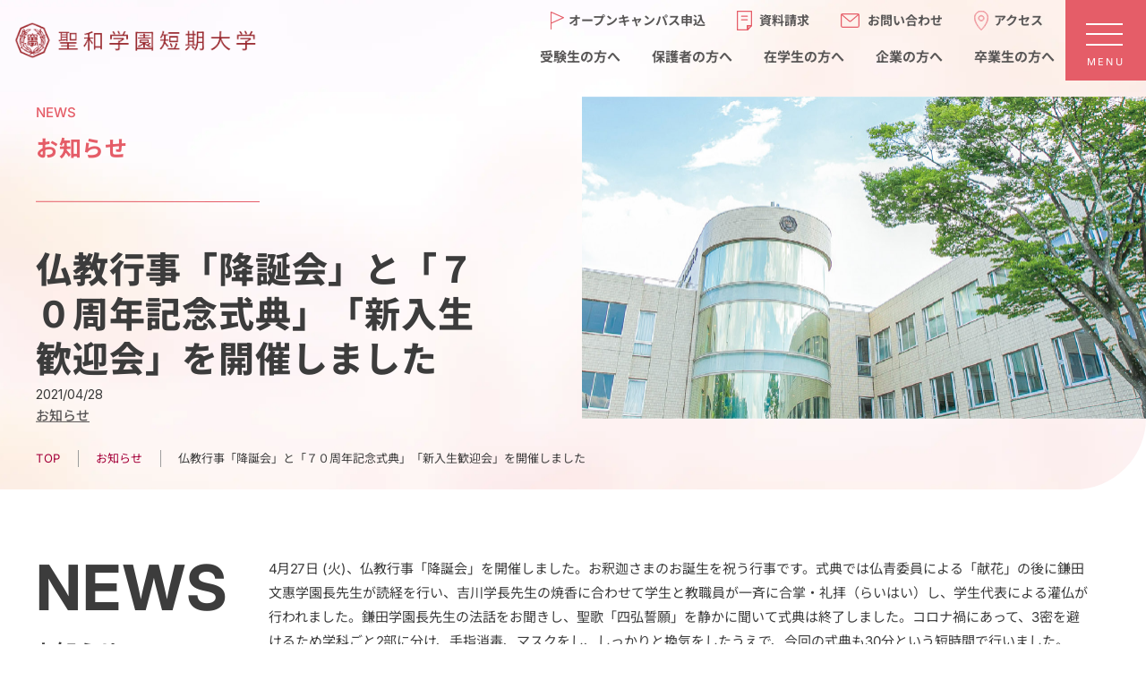

--- FILE ---
content_type: text/html; charset=UTF-8
request_url: https://www.seiwa.ac.jp/archives/12180
body_size: 12755
content:
<!doctype html>
<html lang="ja">
<head>
<!-- Global site tag (gtag.js) - Google Analytics -->
<script async src="https://www.googletagmanager.com/gtag/js?id=G-9QVLDFKGCM"></script>
<script>
	window.dataLayer = window.dataLayer || [];

	function gtag() {
		dataLayer.push(arguments);
	}
	gtag('js', new Date());

	gtag('config', 'G-9QVLDFKGCM');
</script>
<!-- Global site tag (gtag.js) - Google Analytics -->
<script async src="https://www.googletagmanager.com/gtag/js?id=UA-190919379-1"></script>
<script>
	window.dataLayer = window.dataLayer || [];

	function gtag() {
		dataLayer.push(arguments);
	}
	gtag('js', new Date());

	gtag('config', 'UA-190919379-1');
</script>
<!-- Google Tag Manager by DISCO-->
<script>
	(function(w, d, s, l, i) {
		w[l] = w[l] || [];
		w[l].push({
			'gtm.start': new Date().getTime(),
			event: 'gtm.js'
		});
		var f = d.getElementsByTagName(s)[0],
			j = d.createElement(s),
			dl = l != 'dataLayer' ? '&l=' + l : '';
		j.async = true;
		j.src =
			'https://www.googletagmanager.com/gtm.js?id=' + i + dl;
		f.parentNode.insertBefore(j, f);
	})(window, document, 'script', 'dataLayer', 'GTM-TWWTL6J');
</script>
<!-- End Google Tag Manager by DISCO-->
<!-- Google Tag Manager -->
<script>
	(function(w, d, s, l, i) {
		w[l] = w[l] || [];
		w[l].push({
			'gtm.start': new Date().getTime(),
			event: 'gtm.js'
		});
		var f = d.getElementsByTagName(s)[0],
			j = d.createElement(s),
			dl = l != 'dataLayer' ? '&l=' + l : '';
		j.async = true;
		j.src =
			'https://www.googletagmanager.com/gtm.js?id=' + i + dl;
		f.parentNode.insertBefore(j, f);
	})(window, document, 'script', 'dataLayer', 'GTM-NRQJLQQ');
</script>
<!-- End Google Tag Manager -->
<!-- Google tag (gtag.js) -->
<script async src="https://www.googletagmanager.com/gtag/js?id=G-1TEB29VDF0"></script>
<script>
  window.dataLayer = window.dataLayer || [];
  function gtag(){dataLayer.push(arguments);}
  gtag('js', new Date());

  gtag('config', 'G-1TEB29VDF0');
</script>
<meta charset="utf-8">
<meta http-equiv="X-UA-Compatible" content="IE=edge, chrome=1">
<meta name="viewport" content="width=device-width, initial-scale=1.0">
<title>仏教行事「降誕会」と「７０周年記念式典」「新入生歓迎会」を開催しました | 聖和学園短期大学</title>
<meta name='robots' content='index, follow, max-snippet:-1, max-image-preview:large, max-video-preview:-1' />

	<link rel="canonical" href="https://www.seiwa.ac.jp/archives/12180" />
	<meta property="og:locale" content="ja_JP" />
	<meta property="og:type" content="article" />
	<meta property="og:title" content="仏教行事「降誕会」と「７０周年記念式典」「新入生歓迎会」を開催しました | 聖和学園短期大学" />
	<meta property="og:description" content="4月27日 (火)、仏教行事「降誕会」を開催しました。お釈迦さまのお誕生を祝う行事です。式典では仏青委員による「献花」の後に鎌田文惠学園長先生が読経を行い、吉川学長先生の焼香に合わせて学生と教職員が一斉に合掌・礼拝（らい [&hellip;]" />
	<meta property="og:url" content="https://www.seiwa.ac.jp/archives/12180" />
	<meta property="og:site_name" content="聖和学園短期大学" />
	<meta property="article:publisher" content="https://www.facebook.com/seiwagakuen.college" />
	<meta property="article:published_time" content="2021-04-27T22:36:41+00:00" />
	<meta name="author" content="seiwaPostKanri" />
	<meta name="twitter:card" content="summary_large_image" />
	<meta name="twitter:creator" content="@seiwacollege_ad" />
	<meta name="twitter:site" content="@seiwacollege_ad" />
	<meta name="twitter:label1" content="執筆者" />
	<meta name="twitter:data1" content="seiwaPostKanri" />
	<script type="application/ld+json" class="yoast-schema-graph">{"@context":"https://schema.org","@graph":[{"@type":"Article","@id":"https://www.seiwa.ac.jp/archives/12180#article","isPartOf":{"@id":"https://www.seiwa.ac.jp/archives/12180"},"author":{"name":"seiwaPostKanri","@id":"https://www.seiwa.ac.jp/#/schema/person/1f4af0b3d5abef24120efa15161e882d"},"headline":"仏教行事「降誕会」と「７０周年記念式典」「新入生歓迎会」を開催しました","datePublished":"2021-04-27T22:36:41+00:00","mainEntityOfPage":{"@id":"https://www.seiwa.ac.jp/archives/12180"},"wordCount":0,"commentCount":0,"articleSection":["お知らせ","教育・活動"],"inLanguage":"ja","potentialAction":[{"@type":"CommentAction","name":"Comment","target":["https://www.seiwa.ac.jp/archives/12180#respond"]}]},{"@type":"WebPage","@id":"https://www.seiwa.ac.jp/archives/12180","url":"https://www.seiwa.ac.jp/archives/12180","name":"仏教行事「降誕会」と「７０周年記念式典」「新入生歓迎会」を開催しました | 聖和学園短期大学","isPartOf":{"@id":"https://www.seiwa.ac.jp/#website"},"datePublished":"2021-04-27T22:36:41+00:00","author":{"@id":"https://www.seiwa.ac.jp/#/schema/person/1f4af0b3d5abef24120efa15161e882d"},"breadcrumb":{"@id":"https://www.seiwa.ac.jp/archives/12180#breadcrumb"},"inLanguage":"ja","potentialAction":[{"@type":"ReadAction","target":["https://www.seiwa.ac.jp/archives/12180"]}]},{"@type":"BreadcrumbList","@id":"https://www.seiwa.ac.jp/archives/12180#breadcrumb","itemListElement":[{"@type":"ListItem","position":1,"name":"ホーム","item":"https://www.seiwa.ac.jp/"},{"@type":"ListItem","position":2,"name":"仏教行事「降誕会」と「７０周年記念式典」「新入生歓迎会」を開催しました"}]},{"@type":"WebSite","@id":"https://www.seiwa.ac.jp/#website","url":"https://www.seiwa.ac.jp/","name":"聖和学園短期大学","description":"聖和学園短期大学は、昭和26年に開学され、令和3年に創立70周年を迎えた伝統ある短期大学です。仙台市にあります。","potentialAction":[{"@type":"SearchAction","target":{"@type":"EntryPoint","urlTemplate":"https://www.seiwa.ac.jp/?s={search_term_string}"},"query-input":{"@type":"PropertyValueSpecification","valueRequired":true,"valueName":"search_term_string"}}],"inLanguage":"ja"},{"@type":"Person","@id":"https://www.seiwa.ac.jp/#/schema/person/1f4af0b3d5abef24120efa15161e882d","name":"seiwaPostKanri","image":{"@type":"ImageObject","inLanguage":"ja","@id":"https://www.seiwa.ac.jp/#/schema/person/image/","url":"https://secure.gravatar.com/avatar/9298cf4cd0abfb1088091d2faf1b0f1b6e534f624748b5e9db11d60de3c9eac6?s=96&d=mm&r=g","contentUrl":"https://secure.gravatar.com/avatar/9298cf4cd0abfb1088091d2faf1b0f1b6e534f624748b5e9db11d60de3c9eac6?s=96&d=mm&r=g","caption":"seiwaPostKanri"},"url":"https://www.seiwa.ac.jp/archives/author/seiwapostkanri"}]}</script>


<link rel="alternate" type="application/rss+xml" title="聖和学園短期大学 &raquo; フィード" href="https://www.seiwa.ac.jp/feed" />
<link rel="alternate" type="application/rss+xml" title="聖和学園短期大学 &raquo; コメントフィード" href="https://www.seiwa.ac.jp/comments/feed" />
<link rel="alternate" title="oEmbed (JSON)" type="application/json+oembed" href="https://www.seiwa.ac.jp/wp-json/oembed/1.0/embed?url=https%3A%2F%2Fwww.seiwa.ac.jp%2Farchives%2F12180" />
<link rel="alternate" title="oEmbed (XML)" type="text/xml+oembed" href="https://www.seiwa.ac.jp/wp-json/oembed/1.0/embed?url=https%3A%2F%2Fwww.seiwa.ac.jp%2Farchives%2F12180&#038;format=xml" />
<style id='wp-img-auto-sizes-contain-inline-css' type='text/css'>
img:is([sizes=auto i],[sizes^="auto," i]){contain-intrinsic-size:3000px 1500px}
/*# sourceURL=wp-img-auto-sizes-contain-inline-css */
</style>
<style id='wp-block-library-inline-css' type='text/css'>
:root{--wp-block-synced-color:#7a00df;--wp-block-synced-color--rgb:122,0,223;--wp-bound-block-color:var(--wp-block-synced-color);--wp-editor-canvas-background:#ddd;--wp-admin-theme-color:#007cba;--wp-admin-theme-color--rgb:0,124,186;--wp-admin-theme-color-darker-10:#006ba1;--wp-admin-theme-color-darker-10--rgb:0,107,160.5;--wp-admin-theme-color-darker-20:#005a87;--wp-admin-theme-color-darker-20--rgb:0,90,135;--wp-admin-border-width-focus:2px}@media (min-resolution:192dpi){:root{--wp-admin-border-width-focus:1.5px}}.wp-element-button{cursor:pointer}:root .has-very-light-gray-background-color{background-color:#eee}:root .has-very-dark-gray-background-color{background-color:#313131}:root .has-very-light-gray-color{color:#eee}:root .has-very-dark-gray-color{color:#313131}:root .has-vivid-green-cyan-to-vivid-cyan-blue-gradient-background{background:linear-gradient(135deg,#00d084,#0693e3)}:root .has-purple-crush-gradient-background{background:linear-gradient(135deg,#34e2e4,#4721fb 50%,#ab1dfe)}:root .has-hazy-dawn-gradient-background{background:linear-gradient(135deg,#faaca8,#dad0ec)}:root .has-subdued-olive-gradient-background{background:linear-gradient(135deg,#fafae1,#67a671)}:root .has-atomic-cream-gradient-background{background:linear-gradient(135deg,#fdd79a,#004a59)}:root .has-nightshade-gradient-background{background:linear-gradient(135deg,#330968,#31cdcf)}:root .has-midnight-gradient-background{background:linear-gradient(135deg,#020381,#2874fc)}:root{--wp--preset--font-size--normal:16px;--wp--preset--font-size--huge:42px}.has-regular-font-size{font-size:1em}.has-larger-font-size{font-size:2.625em}.has-normal-font-size{font-size:var(--wp--preset--font-size--normal)}.has-huge-font-size{font-size:var(--wp--preset--font-size--huge)}.has-text-align-center{text-align:center}.has-text-align-left{text-align:left}.has-text-align-right{text-align:right}.has-fit-text{white-space:nowrap!important}#end-resizable-editor-section{display:none}.aligncenter{clear:both}.items-justified-left{justify-content:flex-start}.items-justified-center{justify-content:center}.items-justified-right{justify-content:flex-end}.items-justified-space-between{justify-content:space-between}.screen-reader-text{border:0;clip-path:inset(50%);height:1px;margin:-1px;overflow:hidden;padding:0;position:absolute;width:1px;word-wrap:normal!important}.screen-reader-text:focus{background-color:#ddd;clip-path:none;color:#444;display:block;font-size:1em;height:auto;left:5px;line-height:normal;padding:15px 23px 14px;text-decoration:none;top:5px;width:auto;z-index:100000}html :where(.has-border-color){border-style:solid}html :where([style*=border-top-color]){border-top-style:solid}html :where([style*=border-right-color]){border-right-style:solid}html :where([style*=border-bottom-color]){border-bottom-style:solid}html :where([style*=border-left-color]){border-left-style:solid}html :where([style*=border-width]){border-style:solid}html :where([style*=border-top-width]){border-top-style:solid}html :where([style*=border-right-width]){border-right-style:solid}html :where([style*=border-bottom-width]){border-bottom-style:solid}html :where([style*=border-left-width]){border-left-style:solid}html :where(img[class*=wp-image-]){height:auto;max-width:100%}:where(figure){margin:0 0 1em}html :where(.is-position-sticky){--wp-admin--admin-bar--position-offset:var(--wp-admin--admin-bar--height,0px)}@media screen and (max-width:600px){html :where(.is-position-sticky){--wp-admin--admin-bar--position-offset:0px}}

/*# sourceURL=wp-block-library-inline-css */
</style><style id='global-styles-inline-css' type='text/css'>
:root{--wp--preset--aspect-ratio--square: 1;--wp--preset--aspect-ratio--4-3: 4/3;--wp--preset--aspect-ratio--3-4: 3/4;--wp--preset--aspect-ratio--3-2: 3/2;--wp--preset--aspect-ratio--2-3: 2/3;--wp--preset--aspect-ratio--16-9: 16/9;--wp--preset--aspect-ratio--9-16: 9/16;--wp--preset--color--black: #000000;--wp--preset--color--cyan-bluish-gray: #abb8c3;--wp--preset--color--white: #ffffff;--wp--preset--color--pale-pink: #f78da7;--wp--preset--color--vivid-red: #cf2e2e;--wp--preset--color--luminous-vivid-orange: #ff6900;--wp--preset--color--luminous-vivid-amber: #fcb900;--wp--preset--color--light-green-cyan: #7bdcb5;--wp--preset--color--vivid-green-cyan: #00d084;--wp--preset--color--pale-cyan-blue: #8ed1fc;--wp--preset--color--vivid-cyan-blue: #0693e3;--wp--preset--color--vivid-purple: #9b51e0;--wp--preset--gradient--vivid-cyan-blue-to-vivid-purple: linear-gradient(135deg,rgb(6,147,227) 0%,rgb(155,81,224) 100%);--wp--preset--gradient--light-green-cyan-to-vivid-green-cyan: linear-gradient(135deg,rgb(122,220,180) 0%,rgb(0,208,130) 100%);--wp--preset--gradient--luminous-vivid-amber-to-luminous-vivid-orange: linear-gradient(135deg,rgb(252,185,0) 0%,rgb(255,105,0) 100%);--wp--preset--gradient--luminous-vivid-orange-to-vivid-red: linear-gradient(135deg,rgb(255,105,0) 0%,rgb(207,46,46) 100%);--wp--preset--gradient--very-light-gray-to-cyan-bluish-gray: linear-gradient(135deg,rgb(238,238,238) 0%,rgb(169,184,195) 100%);--wp--preset--gradient--cool-to-warm-spectrum: linear-gradient(135deg,rgb(74,234,220) 0%,rgb(151,120,209) 20%,rgb(207,42,186) 40%,rgb(238,44,130) 60%,rgb(251,105,98) 80%,rgb(254,248,76) 100%);--wp--preset--gradient--blush-light-purple: linear-gradient(135deg,rgb(255,206,236) 0%,rgb(152,150,240) 100%);--wp--preset--gradient--blush-bordeaux: linear-gradient(135deg,rgb(254,205,165) 0%,rgb(254,45,45) 50%,rgb(107,0,62) 100%);--wp--preset--gradient--luminous-dusk: linear-gradient(135deg,rgb(255,203,112) 0%,rgb(199,81,192) 50%,rgb(65,88,208) 100%);--wp--preset--gradient--pale-ocean: linear-gradient(135deg,rgb(255,245,203) 0%,rgb(182,227,212) 50%,rgb(51,167,181) 100%);--wp--preset--gradient--electric-grass: linear-gradient(135deg,rgb(202,248,128) 0%,rgb(113,206,126) 100%);--wp--preset--gradient--midnight: linear-gradient(135deg,rgb(2,3,129) 0%,rgb(40,116,252) 100%);--wp--preset--font-size--small: 13px;--wp--preset--font-size--medium: 20px;--wp--preset--font-size--large: 36px;--wp--preset--font-size--x-large: 42px;--wp--preset--spacing--20: 0.44rem;--wp--preset--spacing--30: 0.67rem;--wp--preset--spacing--40: 1rem;--wp--preset--spacing--50: 1.5rem;--wp--preset--spacing--60: 2.25rem;--wp--preset--spacing--70: 3.38rem;--wp--preset--spacing--80: 5.06rem;--wp--preset--shadow--natural: 6px 6px 9px rgba(0, 0, 0, 0.2);--wp--preset--shadow--deep: 12px 12px 50px rgba(0, 0, 0, 0.4);--wp--preset--shadow--sharp: 6px 6px 0px rgba(0, 0, 0, 0.2);--wp--preset--shadow--outlined: 6px 6px 0px -3px rgb(255, 255, 255), 6px 6px rgb(0, 0, 0);--wp--preset--shadow--crisp: 6px 6px 0px rgb(0, 0, 0);}:where(.is-layout-flex){gap: 0.5em;}:where(.is-layout-grid){gap: 0.5em;}body .is-layout-flex{display: flex;}.is-layout-flex{flex-wrap: wrap;align-items: center;}.is-layout-flex > :is(*, div){margin: 0;}body .is-layout-grid{display: grid;}.is-layout-grid > :is(*, div){margin: 0;}:where(.wp-block-columns.is-layout-flex){gap: 2em;}:where(.wp-block-columns.is-layout-grid){gap: 2em;}:where(.wp-block-post-template.is-layout-flex){gap: 1.25em;}:where(.wp-block-post-template.is-layout-grid){gap: 1.25em;}.has-black-color{color: var(--wp--preset--color--black) !important;}.has-cyan-bluish-gray-color{color: var(--wp--preset--color--cyan-bluish-gray) !important;}.has-white-color{color: var(--wp--preset--color--white) !important;}.has-pale-pink-color{color: var(--wp--preset--color--pale-pink) !important;}.has-vivid-red-color{color: var(--wp--preset--color--vivid-red) !important;}.has-luminous-vivid-orange-color{color: var(--wp--preset--color--luminous-vivid-orange) !important;}.has-luminous-vivid-amber-color{color: var(--wp--preset--color--luminous-vivid-amber) !important;}.has-light-green-cyan-color{color: var(--wp--preset--color--light-green-cyan) !important;}.has-vivid-green-cyan-color{color: var(--wp--preset--color--vivid-green-cyan) !important;}.has-pale-cyan-blue-color{color: var(--wp--preset--color--pale-cyan-blue) !important;}.has-vivid-cyan-blue-color{color: var(--wp--preset--color--vivid-cyan-blue) !important;}.has-vivid-purple-color{color: var(--wp--preset--color--vivid-purple) !important;}.has-black-background-color{background-color: var(--wp--preset--color--black) !important;}.has-cyan-bluish-gray-background-color{background-color: var(--wp--preset--color--cyan-bluish-gray) !important;}.has-white-background-color{background-color: var(--wp--preset--color--white) !important;}.has-pale-pink-background-color{background-color: var(--wp--preset--color--pale-pink) !important;}.has-vivid-red-background-color{background-color: var(--wp--preset--color--vivid-red) !important;}.has-luminous-vivid-orange-background-color{background-color: var(--wp--preset--color--luminous-vivid-orange) !important;}.has-luminous-vivid-amber-background-color{background-color: var(--wp--preset--color--luminous-vivid-amber) !important;}.has-light-green-cyan-background-color{background-color: var(--wp--preset--color--light-green-cyan) !important;}.has-vivid-green-cyan-background-color{background-color: var(--wp--preset--color--vivid-green-cyan) !important;}.has-pale-cyan-blue-background-color{background-color: var(--wp--preset--color--pale-cyan-blue) !important;}.has-vivid-cyan-blue-background-color{background-color: var(--wp--preset--color--vivid-cyan-blue) !important;}.has-vivid-purple-background-color{background-color: var(--wp--preset--color--vivid-purple) !important;}.has-black-border-color{border-color: var(--wp--preset--color--black) !important;}.has-cyan-bluish-gray-border-color{border-color: var(--wp--preset--color--cyan-bluish-gray) !important;}.has-white-border-color{border-color: var(--wp--preset--color--white) !important;}.has-pale-pink-border-color{border-color: var(--wp--preset--color--pale-pink) !important;}.has-vivid-red-border-color{border-color: var(--wp--preset--color--vivid-red) !important;}.has-luminous-vivid-orange-border-color{border-color: var(--wp--preset--color--luminous-vivid-orange) !important;}.has-luminous-vivid-amber-border-color{border-color: var(--wp--preset--color--luminous-vivid-amber) !important;}.has-light-green-cyan-border-color{border-color: var(--wp--preset--color--light-green-cyan) !important;}.has-vivid-green-cyan-border-color{border-color: var(--wp--preset--color--vivid-green-cyan) !important;}.has-pale-cyan-blue-border-color{border-color: var(--wp--preset--color--pale-cyan-blue) !important;}.has-vivid-cyan-blue-border-color{border-color: var(--wp--preset--color--vivid-cyan-blue) !important;}.has-vivid-purple-border-color{border-color: var(--wp--preset--color--vivid-purple) !important;}.has-vivid-cyan-blue-to-vivid-purple-gradient-background{background: var(--wp--preset--gradient--vivid-cyan-blue-to-vivid-purple) !important;}.has-light-green-cyan-to-vivid-green-cyan-gradient-background{background: var(--wp--preset--gradient--light-green-cyan-to-vivid-green-cyan) !important;}.has-luminous-vivid-amber-to-luminous-vivid-orange-gradient-background{background: var(--wp--preset--gradient--luminous-vivid-amber-to-luminous-vivid-orange) !important;}.has-luminous-vivid-orange-to-vivid-red-gradient-background{background: var(--wp--preset--gradient--luminous-vivid-orange-to-vivid-red) !important;}.has-very-light-gray-to-cyan-bluish-gray-gradient-background{background: var(--wp--preset--gradient--very-light-gray-to-cyan-bluish-gray) !important;}.has-cool-to-warm-spectrum-gradient-background{background: var(--wp--preset--gradient--cool-to-warm-spectrum) !important;}.has-blush-light-purple-gradient-background{background: var(--wp--preset--gradient--blush-light-purple) !important;}.has-blush-bordeaux-gradient-background{background: var(--wp--preset--gradient--blush-bordeaux) !important;}.has-luminous-dusk-gradient-background{background: var(--wp--preset--gradient--luminous-dusk) !important;}.has-pale-ocean-gradient-background{background: var(--wp--preset--gradient--pale-ocean) !important;}.has-electric-grass-gradient-background{background: var(--wp--preset--gradient--electric-grass) !important;}.has-midnight-gradient-background{background: var(--wp--preset--gradient--midnight) !important;}.has-small-font-size{font-size: var(--wp--preset--font-size--small) !important;}.has-medium-font-size{font-size: var(--wp--preset--font-size--medium) !important;}.has-large-font-size{font-size: var(--wp--preset--font-size--large) !important;}.has-x-large-font-size{font-size: var(--wp--preset--font-size--x-large) !important;}
/*# sourceURL=global-styles-inline-css */
</style>

<style id='classic-theme-styles-inline-css' type='text/css'>
/*! This file is auto-generated */
.wp-block-button__link{color:#fff;background-color:#32373c;border-radius:9999px;box-shadow:none;text-decoration:none;padding:calc(.667em + 2px) calc(1.333em + 2px);font-size:1.125em}.wp-block-file__button{background:#32373c;color:#fff;text-decoration:none}
/*# sourceURL=/wp-includes/css/classic-themes.min.css */
</style>
<link rel='stylesheet' id='wp-pagenavi-css' href='https://www.seiwa.ac.jp/seiwa_kanri/wp-content/plugins/wp-pagenavi/pagenavi-css.css?ver=2.70' type='text/css' media='all' />
<script type="text/javascript" src="https://ajax.googleapis.com/ajax/libs/jquery/3.7.1/jquery.min.js?ver=3.4.1" id="jquery-js"></script>
<link rel="https://api.w.org/" href="https://www.seiwa.ac.jp/wp-json/" /><link rel="alternate" title="JSON" type="application/json" href="https://www.seiwa.ac.jp/wp-json/wp/v2/posts/12180" />		<style type="text/css" id="wp-custom-css">
			.width90 {max-width:1200px;margin:auto;overflow:hidden;}		</style>
		<link href="/common/css/contents.css?02" rel="stylesheet" type="text/css">
<script src="/common/js/jquery.inview.min.js"></script>
<script src="/common/js/common.js"></script>
<!-- Meta Pixel Code -->
<script>
!function(f,b,e,v,n,t,s)
{if(f.fbq)return;n=f.fbq=function(){n.callMethod?
n.callMethod.apply(n,arguments):n.queue.push(arguments)};
if(!f._fbq)f._fbq=n;n.push=n;n.loaded=!0;n.version='2.0';
n.queue=[];t=b.createElement(e);t.async=!0;
t.src=v;s=b.getElementsByTagName(e)[0];
s.parentNode.insertBefore(t,s)}(window, document,'script',
'https://connect.facebook.net/en_US/fbevents.js');
fbq('init', '700829239539011');
fbq('track', 'PageView');
</script>
<noscript><img height="1" width="1" style="display:none"
src="https://www.facebook.com/tr?id=700829239539011&ev=PageView&noscript=1"
/></noscript>
<!-- End Meta Pixel Code -->
</head>

<body id="%e4%bb%8f%e6%95%99%e8%a1%8c%e4%ba%8b%e3%80%8c%e9%99%8d%e8%aa%95%e4%bc%9a%e3%80%8d%e3%81%a8%e3%80%8c%ef%bc%97%ef%bc%90%e5%91%a8%e5%b9%b4%e8%a8%98%e5%bf%b5%e5%bc%8f%e5%85%b8%e3%80%8d%e3%80%8c%e6%96%b0" class=""><a id="top" name="top"></a>
	<!-- Google Tag Manager (noscript) -->
	<noscript><iframe src="https://www.googletagmanager.com/ns.html?id=GTM-NRQJLQQ" height="0" width="0" style="display:none;visibility:hidden"></iframe></noscript>
	<!-- End Google Tag Manager (noscript) -->
	<!-- Google Tag Manager by DISCO(noscript) -->
	<noscript><iframe src="https://www.googletagmanager.com/ns.html?id=GTM-TWWTL6J" height="0" width="0" style="display:none;visibility:hidden"></iframe></noscript>
	<!-- End Google Tag Manager by DISCO(noscript) -->
	<!-- Google Tag Manager (noscript) -->
	<header>
		<span class="logo"><a href="/">
			<img class="iconr" src="/common/images/share/logo.png" alt="聖和学園短期大学">
			<img class="iconw" src="/common/images/share/logo_w.png" alt="聖和学園短期大学">
		</a></span>
		<nav>
			<ul class="header_nav1">
				<li><a href="/event/oc">オープンキャンパス申込</a></li>
				<li><a href="/apply">資料請求</a></li>
				<li><a href="/contact">お問い合わせ</a></li>
				<li><a href="/access">アクセス</a></li>
			</ul>
			<ul class="header_nav2">
				<li><a href="/purpose/examinee">受験生の方へ</a></li>
				<li><a href="/purpose/parent">保護者の方へ</a></li>
				<li><a href="/purpose/student">在学生の方へ</a></li>
				<li><a href="/purpose/corporations">企業の方へ</a></li>
				<li><a href="/purpose/graduate">卒業生の方へ</a></li>
			</ul>
		</nav>
	</header>
	
	<div class="menu">
		<span class="icon">menu</span>
		<p><span class="open">MENU</span><span class="close">CLOSE</span></p>
	</div>
	<div class="spnav">
		<figure>
			<img src="/common/images/share/nav_main_image.jpg">
			<figcaption><img src="/common/images/share/nav_main_text.svg"></figcaption>
		</figure>
		<div class="nav_contents">
			<div class="sp_nav_title">
				<h2><a href="/"><img src="/common/images/share/logo.png" alt="聖和学園短期大学"></a></h2>
			</div>
			<div class="nav_contents_head">
				<div class="nav_search">
					<form role="search" method="get" class="search-form" action="https://www.seiwa.ac.jp/">
						<input type="search" class="search-field" placeholder="キーワードを入力" value="" name="s" title="検索したいキーワードを入力してください" />
						<input type="submit" class="search-submit" value="Search"/>
					</form>
				</div>
				<ul class="header_nav1">
					<li><a href="/event/oc">オープン<br>キャンパス申込</a></li>
					<li><a href="/apply">資料請求</a></li>
					<li><a href="/contact">お問い合わせ</a></li>
				</ul>
			</div>
			<div class="nav_contents_body">
				<div class="ncdoby_left">
					<h4>訪問者別</h4>
					<ul class="header_nav2">
						<li><a href="/purpose/examinee">受験生の方へ</a></li>
						<li><a href="/purpose/parent">保護者の方へ</a></li>
						<li><a href="/purpose/student">在学生の方へ</a></li>
						<li><a href="/purpose/corporations">企業の方へ</a></li>
						<li><a href="/purpose/graduate">卒業生の方へ</a></li>
						<li><a href="/purpose/external">地域の方へ</a></li>
						<li class="spv">&nbsp;</li>
					</ul>
					<ul class="header_bn1">
						<li><a href="/event/oc"><img src="/common/images/share/nav_banner1_1.jpg"></a></li>
						<li><a href="/exam"><img src="/common/images/share/nav_banner1_2.jpg"></a></li>
						<li><a href="/admission"><img src="/common/images/share/nav_banner1_3.jpg"></a></li>
					</ul>
					<ul class="header_snsbn">
						<li><a href="https://page.line.me/seiwa" target="_blank"><img src="/common/images/share/sns1_line.svg"></a></li>
						<li><a href="https://x.com/seiwacollege_ad" target="_blank"><img src="/common/images/share/sns2_x.svg"></a></li>
						<li><a href="https://www.facebook.com/seiwagakuen.college" target="_blank"><img src="/common/images/share/sns3_fb.svg"></a></li>
						<li><a href="https://www.instagram.com/seiwa.college/" target="_blank"><img src="/common/images/share/sns4_insta.svg"></a></li>
						<li><a href="https://www.youtube.com/channel/UCuNRBzR1h6C5yQVob4U9D5w" target="_blank"><img src="/common/images/share/sns5_yt.svg"></a></li>
						<li><a href="https://www.tiktok.com/@seitan548" target="_blank"><img src="/common/images/share/sns6_tick.svg"></a></li>
					</ul>
				</div>
				<div class="ncdoby_right">
					<article>
						<div class="ncbody_btn">
							<span class="arrow_right"></span>
							<h3>大学について</h3>
						</div>
						<div class="ncbtn_list">
							<h5><a href="/about">大学について一覧</a></h5>
							<ul>
								<li><a href="/about/spirit">建学の精神</a></li>
								<li><a href="/about/policy">学習成果／3つのポリシー／アセスメント・ポリシー</a></li>
								<li><a href="/about/message">学長室より</a></li>
								<li><a href="/about/history">学園・短期大学の沿革、学生歌、学則</a></li>
								<li><a href="/campus/library/seiwa-history">聖和学園・短期大学70年のあゆみ</a></li>
								<li><a href="/about/data">基本データ</a></li>
								<li><a href="/about/information">教育研究上の情報</a></li>
								<li><a href="/about/credit_transfer">単位互換ネットワーク</a></li>
								<li><a href="/about/information-disclosure">情報の公開</a></li>
								<li><a href="/about/jaca">認証評価について</a></li>
								<li><a href="/job/qualification">資格取得状況</a></li>
								<li><a href="/about/research">研究活動における不正防止等について</a></li>
								<li><a href="/about/rikou_houkoku">設置計画履行状況報告書</a></li>
								<li><a href="/about/volunteer">ボランティア活動</a></li>
								<li><a href="/about/course-status">進路状況</a></li>
								<li><a href="/about/ir">IR推進室</a></li>
								<li><a href="/about/sns">公式SNSのご紹介</a></li>
							</ul>
						</div>
					</article>
					<article>
						<div class="ncbody_btn">
							<h3>受験生特設サイト</h3>
						</div>
						<div class="ncbtn_list">
							<h5><a href="/admission">受験生特設サイト</a></h5>
							<ul>
								<li><a href="/admission/originallife">聖和短大ってどんな学校？</a></li>
								<li><a href="/admission/support">学生サポート</a></li>
								<li><a href="/admission/student_message">在学生・卒業生からの<br>メッセージ</a></li>
							</ul>
						</div>
					</article>
					<article>
						<div class="ncbody_btn">
							<h3>入試情報</h3>
						</div>
						<div class="ncbtn_list">
							<h5><a href="/exam/">入試情報一覧</a></h5>
							<ul>
								<li><a href="/exam/outline">入学試験の概要</a></li>
								<li><a href="/exam/schedule">日程一覧</a></li>
								<li><a href="/exam/sougou-a">総合型選抜A（Ⅰ期・Ⅱ期・Ⅲ期）</a></li>
								<li><a href="/exam/suisen">学校推薦型選抜</a></li>
								<li><a href="/exam/sougou-b">総合型選抜B（Ⅰ期・Ⅱ期・Ⅲ期・Ⅳ期）</a></li>
								<li><a href="/exam/tokubetu">社会人選抜（Ⅰ期・Ⅱ期）</a></li>
								<li><a href="/exam/international">帰国生徒・外国人留学生選抜</a></li>
								<li><a href="/exam/ippan">一般選抜</a></li>
								<li><a href="/exam/procedure">学費について</a></li>
								<li><a href="/exam/scholarship">奨学⾦・修学⽀援制度について</a></li>
								<li><a href="/exam/re_application">再出願・⼊学辞退について</a></li>
							</ul>
						</div>
					</article>
					<article>
						<div class="ncbody_btn">
							<h3>進路・就職</h3>
						</div>
						<div class="ncbtn_list">
							<h5><a href="/job">進路・就職一覧</a></h5>
							<ul>
								<li><a href="/job/support">就職サポート</a></li>
								<li><a href="/job/qualification">取得できる資格・実績</a></li>
								<li><a href="/job/future">進路実績</a></li>
							</ul>
						</div>
					</article>
					<article>
						<div class="ncbody_btn">
							<h3>キャリア開発総合学科</h3>
						</div>
						<div class="ncbtn_list">
							<h5><a href="/career">キャリア開発総合学科</a></h5>
							<ul>
								<li><a href="/career/field18"><strong>2026年4月変わる！</strong></a></li>
								<li><a href="/career/mycurriculum">学びの特徴（Myカリキュラム）</a></li>
								<li><a href="/career/medical">医療事務系</a></li>
								<li><a href="/career/travel">観光系</a></li>
								<li><a href="/career/sports">健康スポーツ系</a></li>
								<li><a href="/career/letters">公務員系</a></li>
								<li><a href="/career/librarian">司書系</a></li>
								<li><a href="/career/patissier">製菓・カフェ系</a></li>
								<li><a href="/career/digital">デジタル情報系</a></li>
								<li><a href="/career/business">ビジネス実務系</a></li>
								<li><a href="/career/fashion">ファッション系</a></li>
								<li><a href="/career/free">フリー科目</a></li>
								<li><a href="/career/qualification">資格・検定一覧</a></li>
								<li><a href="/career/voice">卒業生の声（内定者・卒業生の声）</a></li>
								<li><a href="/career/campuslife">イベントスケジュール</a></li>
								<li><a href="/career/curriculum">カリキュラム一覧</a></li>
								<li><a href="/career/common_subjects">共通教育科目</a></li>
								<li><a href="/career/subjects">専門教育科目</a></li>
								<li><a href="/archives/dept/career">教員紹介</a></li>
							</ul>
						</div>
					</article>
					<article>
						<div class="ncbody_btn">
							<h3>製菓衛生師養成課程</h3>
						</div>
						<div class="ncbtn_list">
							<h5><a href="/hygienist">製菓衛生師養成課程</a></h5>
						</div>
					</article>
					<article>
						<div class="ncbody_btn">
							<h3>保育学科</h3>
						</div>
						<div class="ncbtn_list">
							<h5><a href="/hoiku">保育学科</a></h5>
							<ul>
								<li><a href="/hoiku/curriculum">カリキュラム一覧</a></li>
								<li><a href="/hoiku/campuslife/">イベントスケジュール</a></li>
								<li><a href="/hoiku/common_subjects">共通教育科目</a></li>
								<li><a href="/hoiku/practice">実習レポート</a></li>
								<li><a href="/hoiku/subjects">専門教育科目</a></li>
								<li><a href="/hoiku/class">授業紹介</a></li>
								<li><a href="/archives/dept/hoiku">教員紹介</a></li>
								<li><a href="/hoiku/voice">卒業生の声</a></li>
								<li><a href="https://sites.google.com/m.seiwa.ac.jp/hoiku/ホーム/学生インタビュー">学⽣紹介・インタビュー</a></li>
								<li><a href="/hoiku/hitokoma">⽇常のひとこま</a></li>
							</ul>
						</div>
					</article>
					<article>
						<div class="ncbody_btn">
							<h3>オープンキャンパス</h3>
						</div>
						<div class="ncbtn_list">
							<h5><a href="/event/oc">オープンキャンパス</a></h5>
						</div>
					</article>
					<article>
						<div class="ncbody_btn">
							<h3>キャンパスライフ</h3>
						</div>
						<div class="ncbtn_list">
							<h5><a href="/campus">キャンパスライフ一覧</a></h5>
							<ul>
								<li><a href="/campus/lifestyle">聖和短大生のライフスタイル</a></li>
								<li><a href="/campus/campusmap">キャンパスマップ</a></li>
								<li><a href="/campus/library">図書館</a></li>
								<li><a href="/campus/club">部・同好会活動</a></li>
							</ul>
						</div>
					</article>
					<article>
						<div class="ncbody_btn">
							<h3>イベント・公開講座</h3>
						</div>
						<div class="ncbtn_list">
							<h5><a href="/event">イベント・公開講座一覧</a></h5>
							<ul>
								<li><a href="/event/open_lecture">公開講座のご案内</a></li>
								<li><a href="/event/open_lecture/koukai-apply">公開講座申込書</a></li>
								<li><a href="/event/oc">オープンキャンパス情報</a></li>
								<li><a href="/event/festival">聖翔祭（⼤学祭）</a></li>
							</ul>
						</div>
					</article>
					<article class="sp_base_nav">
						<ul>
							<li><a href="/access">アクセス</a></li>
							<li><a href="/about/ir">IR推進室</a></li>
							<li><a href="/syllabus">シラバス</a></li>
							<li><a href="/sitemap">サイトマップ</a></li>
							<li><a href="/faq">Ｑ＆Ａ</a></li>
							<li><a href="https://gakuen.seiwa.ac.jp/privacy/" target="_blank">プライバシーポリシー</a></li>
						</ul>
					</article>
				</div>
				<ul class="sp_other_banner">
					<li><a href="https://gakuen.seiwa.ac.jp/" target="_blank"><img src="/common/images/share/footer_banner_seiwahigh.jpg" alt="学校法人 聖和学園"></a></li>
					<li><a href="https://highschool.seiwa.ac.jp/" target="_blank"><img src="/common/images/share/footer_banner_seiwaco.png" alt="聖和学園高等学校"></a></li>
					<li><a href="https://yochien.seiwa.ac.jp/" target="_blank"><img src="/common/images/share/footer_banner_seiwakinder.jpg" alt="聖和幼稚園 Say-わ！"></a></li>
				</ul>
			</div>
		</div>
	</div>	<main>
				<section class="detail_title2">
			<div class="detail_title2_inner">
				<div class="dtitle2_text">
					<p>NEWS</p>
					<h2>お知らせ</h2>
					<h1>仏教行事「降誕会」と「７０周年記念式典」「新入生歓迎会」を開催しました</h1>
					<time>2021/04/28</time>
					<p class="cat cat5"><a href="/newstopics/news">お知らせ</a></p>
				</div>
				<figure><img src="/common/images/about/policy/policy_main_image.jpg"></figure>
				<ul class="topics_path">
					<li><a href="/">TOP</a></li>
					<li><a href="/archives/category/news">お知らせ</a></li>
					<li>仏教行事「降誕会」と「７０周年記念式典」「新入生歓迎会」を開催しました</li>
				</ul>
			</div>
		</section>
		
		<section class="home_news_wrap newspage_archive newspage_single">
			<div class="home_news_title_nav">
				<h2>NEWS</h2>
				<h3>お知らせ</h3>
				<div class="pcv">
				<ul>
					<!--li class="active"><a href="/archives/category/news">全て</a></li-->
<li><a href="https://www.seiwa.ac.jp/archives/category/news">お知らせ</a></li><li><a href="https://www.seiwa.ac.jp/archives/category/parent/examineeparent">受験生の保護者の方へ</a></li><li><a href="https://www.seiwa.ac.jp/archives/category/parent/studentparent">在学生の保護者の方へ</a></li><li><a href="https://www.seiwa.ac.jp/archives/category/important">重要なお知らせ</a></li><li><a href="https://www.seiwa.ac.jp/archives/category/event">イベント</a></li><li><a href="https://www.seiwa.ac.jp/archives/category/admission">入試情報</a></li><li><a href="https://www.seiwa.ac.jp/archives/category/examinee">受験生の方へ</a></li><li><a href="https://www.seiwa.ac.jp/archives/category/student">在学生の方へ</a></li><li><a href="https://www.seiwa.ac.jp/archives/category/parent">保護者の方へ</a></li><li><a href="https://www.seiwa.ac.jp/archives/category/graduate">卒業生の方へ</a></li><li><a href="https://www.seiwa.ac.jp/archives/category/library">図書館</a></li><li><a href="https://www.seiwa.ac.jp/archives/category/education">教育・活動</a></li>				</ul>
				</div>
				<div class="spv">
				<form name="formlink">
				<select name="selectlink" class="selectlink" onchange="if(document.formlink.selectlink.value){location.href=document.formlink.selectlink.value;}">
<option value="https://www.seiwa.ac.jp/archives/category/news">お知らせ</option><option value="https://www.seiwa.ac.jp/archives/category/parent/examineeparent">受験生の保護者の方へ</option><option value="https://www.seiwa.ac.jp/archives/category/parent/studentparent">在学生の保護者の方へ</option><option value="https://www.seiwa.ac.jp/archives/category/important">重要なお知らせ</option><option value="https://www.seiwa.ac.jp/archives/category/event">イベント</option><option value="https://www.seiwa.ac.jp/archives/category/admission">入試情報</option><option value="https://www.seiwa.ac.jp/archives/category/examinee">受験生の方へ</option><option value="https://www.seiwa.ac.jp/archives/category/student">在学生の方へ</option><option value="https://www.seiwa.ac.jp/archives/category/parent">保護者の方へ</option><option value="https://www.seiwa.ac.jp/archives/category/graduate">卒業生の方へ</option><option value="https://www.seiwa.ac.jp/archives/category/library">図書館</option><option value="https://www.seiwa.ac.jp/archives/category/education">教育・活動</option><option value="https://www.seiwa.ac.jp/archives/category/hidden">限定公開</option>				</select>
				</form>
				</div>
				</div>
			
				<section class="entry_contents">
					<div class="news_base">
						<div class="new_contents">
							<article>
								<div class="news_detail">
									<p>4月27日 (火)、仏教行事「降誕会」を開催しました。お釈迦さまのお誕生を祝う行事です。式典では仏青委員による「献花」の後に鎌田文惠学園長先生が読経を行い、吉川学長先生の焼香に合わせて学生と教職員が一斉に合掌・礼拝（らいはい）し、学生代表による灌仏が行われました。鎌田学園長先生の法話をお聞きし、聖歌「四弘誓願」を静かに聞いて式典は終了しました。コロナ禍にあって、3密を避けるため学科ごと2部に分け、手指消毒、マスクをし、しっかりと換気をしたうえで、今回の式典も30分という短時間で行いました。</p>
<p>降誕会終了後、「70周年記念式典」を行い、学長先生のご挨拶として開学から７０年間を簡単に振り返ったあと、短大で長らく所蔵してきた「利根姫婚礼調度品」「古今集歌かるた」「古今雛七段飾り」を仙台市博物館に寄贈したことを紹介しました。</p>
<p>最後に新入生歓迎会として、学生会長より挨拶と、お楽しみ抽選会のお知らせを行いました。</p>
<p>デジタル・聖和学園短期大学70周年記念誌は<a href="https://www.seiwa.ac.jp/seiwa-history">こちら</a>から<br />
吉川和夫学長の式辞は<a href="https://www.seiwa.ac.jp/%e5%89%b5%e7%ab%8b70%e5%91%a8%e5%b9%b4%e8%a8%98%e5%bf%b5%e5%bc%8f%e5%85%b8%e3%80%80%e5%bc%8f%e8%be%9e">こちら</a>から</p>
								</div>
							</article>
						</div>
						<ul class="news_singlenav">
							<li class="prev"><a href="https://www.seiwa.ac.jp/archives/11942" rel="prev"><i class="las la-angle-left"></i> 前の記事</a></li>
							<li class="list"><a href="/archives/category/news">NEWS一覧に戻る</a></li>
							<li class="next"><a href="https://www.seiwa.ac.jp/archives/12304" rel="next">次の記事 <i class="las la-angle-right"></i></a></li>
						</ul>
					</div>
				</section>
			</section>
				
		<ul class="topics_path contents_tnav">
			<li><a href="/">TOP</a></li>
			<li><a href="/archives/category/news">お知らせ</a></li>
			<li>仏教行事「降誕会」と「７０周年記念式典」「新入生歓迎会」を開催しました</li>
		</ul>
	</main>
	<footer>
		<section class="footer_contact">
			<article>
				<p>大学案内や学生募集要項など<br>
				本学資料の郵送での請求について<br>
				</p>
				<p class="footer_note_btn note"><a href="/apply">資料請求</a></p>
			</article>
			<article>
				<p>入試に関して・報道関係の方・<br>
				在学生の方のお問い合わせ方法について</p>
				<p class="footer_note_btn mail"><a href="/contact">お問い合わせ</a></p>
			</article>
		</section>
		<section class="footer_logo_nav">
			<div class="footer_logonav_inner">
				<div class="logo_address">
					<h2><img src="/common/images/share/logo.png" alt="聖和学園短期大学"></h2>
					<address>
					〒981-3213<br>
					仙台市泉区南中山5丁目5番2号<br>
					TEL. 022-376-3151（代表）<br>
					E-mail：info-c@seiwa.ac.jp
					</address>
				</div>
				<nav>
					<ul class="footer_mainNav">
						<li><a href="/purpose/examinee">受験生の方へ</a></li>
						<li><a href="/purpose/parent">保護者の方へ</a></li>
						<li><a href="/purpose/student">在学生の方へ</a></li>
						<li><a href="/purpose/corporations">企業の方へ</a></li>
						<li><a href="/purpose/graduate">卒業生の方へ</a></li>
					</ul>
					<ul>
						<li><a href="/about/">大学について</a></li>
						<li><a href="/admission/">受験生特設サイト</a></li>
						<li><a href="/exam/">入試情報</a></li>
						<li><a href="/job/">進路・就職</a></li>
					</ul>
					<ul>
						<li><a href="/career/">キャリア開発総合学科</a></li>
						<li><a href="/hygienist">製菓衛生師養成課程</a></li>
						<li><a href="/hoiku/#">保育学科</a></li>
					</ul>
					<ul>
						<li><a href="/event/oc">オープンキャンパス</a></li>
						<li><a href="/campus/">キャンパスライフ</a></li>
						<li><a href="/event">イベント・公開講座</a></li>
					</ul>
					<ul>
						<li><a href="/about/ir">IR推進室</a></li>
						<li><a href="/syllabus">シラバス</a></li>
						<li><a href="/sitemap">サイトマップ</a></li>
						<li><a href="/faq">Ｑ＆Ａ</a></li>
						<li><a href="https://gakuen.seiwa.ac.jp/privacy/" target="_blank">プライバシーポリシー</a></li>
					</ul>
				</nav>
			</div>
			<div class="footer_search_sns">
				<div class="footer_searchsns_inner">
					<div class="footer_search">
						<form role="search" method="get" class="search-form" action="https://www.seiwa.ac.jp/">
							<input type="search" class="search-field" placeholder="キーワードを入力" value="" name="s" title="検索したいキーワードを入力してください" />
							<input type="submit" class="search-submit" value="Search"/>
						</form>
					</div>
					<ul>
						<li><a href="https://page.line.me/seiwa" target="_blank"><img src="/common/images/share/sns1_line.svg" alt="聖和学園短期大学 公式LINE"></a></li>
						<li><a href="https://x.com/seiwacollege_ad" target="_blank"><img src="/common/images/share/sns2_x.svg" alt="聖和学園短期大学 公式X"></a></li>
						<li><a href="https://www.facebook.com/seiwagakuen.college" target="_blank"><img src="/common/images/share/sns3_fb.svg" alt="聖和学園短期大学 公式facebook"></a></li>
						<li><a href="https://www.instagram.com/seiwa.college/" target="_blank"><img src="/common/images/share/sns4_insta.svg" alt="聖和学園短期大学 公式instagram"></a></li>
						<li><a href="https://www.youtube.com/channel/UCuNRBzR1h6C5yQVob4U9D5w" target="_blank"><img src="/common/images/share/sns5_yt.svg" alt="聖和学園短期大学 公式YouTubeチャンネル"></a></li>
						<li><a href="https://www.tiktok.com/@seitan548" target="_blank"><img src="/common/images/share/sns6_tick.svg" alt="聖和学園短期大学 公式TikTok"></a></li>
					</ul>
				</div>
			</div>
			<ul class="footer_banner">
				<li><a href="https://gakuen.seiwa.ac.jp/" target="_blank"><img src="/common/images/share/footer_banner_seiwahigh.jpg" alt="学校法人 聖和学園"></a></li>
				<li><a href="https://highschool.seiwa.ac.jp/" target="_blank"><img src="/common/images/share/footer_banner_seiwaco.png" alt="聖和学園高等学校"></a></li>
				<li><a href="https://yochien.seiwa.ac.jp/" target="_blank"><img src="/common/images/share/footer_banner_seiwakinder.jpg" alt="聖和幼稚園 Say-わ！"></a></li>
			</ul>
			<p class="copyright">Copyright &copy; Seiwa Gakuen College 2020. All rights reserved.</p>
		</section>
	</footer>

<script type="speculationrules">
{"prefetch":[{"source":"document","where":{"and":[{"href_matches":"/*"},{"not":{"href_matches":["/seiwa_kanri/wp-*.php","/seiwa_kanri/wp-admin/*","/seiwa_kanri/wp-content/uploads/*","/seiwa_kanri/wp-content/*","/seiwa_kanri/wp-content/plugins/*","/seiwa_kanri/wp-content/themes/seiwa_new2024/*","/*\\?(.+)"]}},{"not":{"selector_matches":"a[rel~=\"nofollow\"]"}},{"not":{"selector_matches":".no-prefetch, .no-prefetch a"}}]},"eagerness":"conservative"}]}
</script>
</body>
</html>


--- FILE ---
content_type: text/plain
request_url: https://www.google-analytics.com/j/collect?v=1&_v=j102&a=1932598238&t=pageview&_s=1&dl=https%3A%2F%2Fwww.seiwa.ac.jp%2Farchives%2F12180&ul=en-us%40posix&dt=%E4%BB%8F%E6%95%99%E8%A1%8C%E4%BA%8B%E3%80%8C%E9%99%8D%E8%AA%95%E4%BC%9A%E3%80%8D%E3%81%A8%E3%80%8C%EF%BC%97%EF%BC%90%E5%91%A8%E5%B9%B4%E8%A8%98%E5%BF%B5%E5%BC%8F%E5%85%B8%E3%80%8D%E3%80%8C%E6%96%B0%E5%85%A5%E7%94%9F%E6%AD%93%E8%BF%8E%E4%BC%9A%E3%80%8D%E3%82%92%E9%96%8B%E5%82%AC%E3%81%97%E3%81%BE%E3%81%97%E3%81%9F%20%7C%20%E8%81%96%E5%92%8C%E5%AD%A6%E5%9C%92%E7%9F%AD%E6%9C%9F%E5%A4%A7%E5%AD%A6&sr=1280x720&vp=1280x720&_u=aADAAUABAAAAACAAI~&jid=1531360725&gjid=1988420996&cid=1450129671.1769458557&tid=UA-203458407-1&_gid=822015262.1769458559&_r=1&_slc=1&gtm=45He61m1n81TWWTL6Jv849104996za200zd849104996&gcd=13l3l3l3l1l1&dma=0&tag_exp=103116026~103200004~104527907~104528500~104684208~104684211~105391252~115495939~115616986~115938466~115938469~116185181~116185182~116682875~117041588~117223558&z=1924742234
body_size: -565
content:
2,cG-QPMP8X44VH

--- FILE ---
content_type: image/svg+xml
request_url: https://www.seiwa.ac.jp/common/images/share/icon_flag.svg
body_size: 431
content:
<?xml version="1.0" encoding="UTF-8"?>
<svg id="b" data-name="レイヤー 2" xmlns="http://www.w3.org/2000/svg" viewBox="0 0 16.39 21.51">
  <g id="c" data-name="レイヤー 1">
    <g>
      <line x1=".61" y1="20.9" x2=".61" y2=".61" fill="none" stroke="#e55d68" stroke-linecap="round" stroke-linejoin="round" stroke-width="1.23"/>
      <polygon points="15.77 7.29 .61 .61 .61 13.96 15.77 7.29" fill="none" stroke="#e55d68" stroke-linecap="round" stroke-linejoin="round" stroke-width="1.23"/>
    </g>
  </g>
</svg>

--- FILE ---
content_type: application/javascript
request_url: https://www.seiwa.ac.jp/common/js/common.js
body_size: 692
content:
// common
$(function(){
	//inview ------------------------------------
	$('.inview').on('inview', function(isInView) {
	if (isInView) {
		$(this).stop(true, true).addClass('show');}
	});
	
	// pagetop
	jQuery(".pagetop").hide();
	jQuery(window).on("scroll", function() {
		if (jQuery(this).scrollTop() > 100) {
			jQuery(".pagetop").fadeIn("fast");
		} else {
			jQuery(".pagetop").fadeOut("fast");
		}
	});
	jQuery('.pagetop').click(function () {
		jQuery('body,html').animate({
		scrollTop: 0
		}, 400);
		return false;
	});
	
	// scroll
	jQuery('a[href^="#"]').click(function() {
		var speed = 400; //スクロール速度ミリ秒
		var href= jQuery(this).attr("href"); // アンカーの値取
		// 移動先を取得
		var target = jQuery(href == "#" || href == "" ? 'html' : href);
		var position = target.offset().top;// 移動先を数値で取得
		// スムーススクロール
		jQuery('body,html').animate({scrollTop:position}, speed, 'swing');
		return false;
	});
	
	
	//menu
	$(".menu").click(function () {
		if($(this).hasClass("on")){
			$(this).removeClass("on");
			$("body").removeClass("on");
			$(".spnav").removeClass("view");
			$('body').removeClass('menuOpen');
		} else {
			$(this).addClass("on");
			$("body").addClass("on");
			$(".spnav").addClass("view");
			$('body').addClass('menuOpen');
		}
	});
	
	// ncbody_btn
	jQuery('.ncbody_btn').click(function() {
		// ncbtn_list
		if($(this).hasClass("on")){
			$(this).removeClass("on");
			$(this).next(".ncbtn_list").slideToggle();
		}else{
			$(this).addClass("on");
			$(this).next(".ncbtn_list").slideToggle();
		}
		return false;
	});
});


// pdf target _blank
jQuery(document).ready(function ($) {
	$("a[href*='.pdf']").attr("target","_blank");
});

--- FILE ---
content_type: image/svg+xml
request_url: https://www.seiwa.ac.jp/common/images/share/icon_mail_pink.svg
body_size: 459
content:
<?xml version="1.0" encoding="UTF-8"?>
<svg id="b" data-name="レイヤー 2" xmlns="http://www.w3.org/2000/svg" viewBox="0 0 53.65 39.48">
  <g id="c" data-name="レイヤー 1">
    <g>
      <rect x="1" y="1" width="51.65" height="37.48" rx="4.54" ry="4.54" fill="none" stroke="#f6c6ca" stroke-linecap="round" stroke-linejoin="round" stroke-width="2"/>
      <path d="M51.52,2.54l-22.78,18.99c-1.11.92-2.72.92-3.83,0L2.14,2.54" fill="none" stroke="#f6c6ca" stroke-linecap="round" stroke-linejoin="round" stroke-width="2"/>
    </g>
  </g>
</svg>

--- FILE ---
content_type: image/svg+xml
request_url: https://www.seiwa.ac.jp/common/images/share/icon_note.svg
body_size: 261
content:
<?xml version="1.0" encoding="UTF-8"?>
<svg id="b" data-name="レイヤー 2" xmlns="http://www.w3.org/2000/svg" viewBox="0 0 18.3 22.71">
  <g id="c" data-name="レイヤー 1">
    <g>
      <g>
        <polygon points="17.69 .61 17.69 17.19 12.78 17.19 12.78 22.1 .61 22.1 .61 .61 17.69 .61" fill="none" stroke="#e55d68" stroke-linecap="round" stroke-linejoin="round" stroke-width="1.23"/>
        <polygon points="17.69 17.19 12.78 22.1 12.78 17.19 17.69 17.19" fill="none" stroke="#e55d68" stroke-linecap="round" stroke-linejoin="round" stroke-width="1.23"/>
        <polygon points="17.69 17.19 12.78 22.1 12.78 17.19 17.69 17.19" fill="none" stroke="#e55d68" stroke-linecap="round" stroke-linejoin="round" stroke-width="1.23"/>
      </g>
      <g>
        <line x1="5.59" y1="6.39" x2="12.71" y2="6.39" fill="none" stroke="#e55d68" stroke-linecap="round" stroke-linejoin="round" stroke-width="1.23"/>
        <line x1="5.59" y1="10.47" x2="12.71" y2="10.47" fill="none" stroke="#e55d68" stroke-linecap="round" stroke-linejoin="round" stroke-width="1.23"/>
      </g>
    </g>
  </g>
</svg>

--- FILE ---
content_type: image/svg+xml
request_url: https://www.seiwa.ac.jp/common/images/share/icon_search_text.svg
body_size: 1047
content:
<?xml version="1.0" encoding="UTF-8"?>
<svg id="b" data-name="レイヤー 2" xmlns="http://www.w3.org/2000/svg" viewBox="0 0 59.34 23.59">
  <g id="c" data-name="レイヤー 1">
    <g>
      <g>
        <path d="M10.23,14.83c.85,1.8,2.05,2.54,3.78,3.12-.25.24-.52.63-.65.94-1.78-.69-3.03-1.56-3.91-3.43-.54,1.35-1.73,2.58-4.29,3.43-.09-.24-.4-.66-.6-.84,2.61-.83,3.65-1.98,4.04-3.22h-3.01v-3.85h3.24v-1.38h-2.28v-.69c-.41.29-.83.54-1.26.76-.04-.12-.12-.25-.19-.39v.09h-1.62v1.12c.42.54,1.56,2.17,1.8,2.56l-.61.89c-.21-.48-.73-1.42-1.19-2.16v7.02h-1.05v-6.93c-.5,1.62-1.16,3.17-1.83,4.12-.13-.29-.41-.72-.58-.98.93-1.26,1.88-3.61,2.33-5.65H.31v-1.04h2.1v-3.21h1.05v3.21h1.62v.25c1.54-.82,2.98-2.16,3.72-3.43h1c1.06,1.49,2.73,2.82,4.3,3.51-.21.27-.45.66-.6.97-.42-.22-.86-.49-1.29-.79v.75h-2.4v1.38h3.36v3.85h-2.96ZM8.79,13.92c.02-.25.03-.53.03-.78v-1.26h-2.25v2.04h2.22ZM11.94,8.65c-1-.74-1.96-1.65-2.58-2.5-.57.84-1.46,1.74-2.47,2.5h5.05ZM9.82,11.88v1.29c0,.25-.01.5-.03.75h2.37v-2.04h-2.34Z" fill="#a5003a"/>
        <path d="M19.92,15.97c-1.02,1.04-2.55,2.04-3.84,2.69-.2-.2-.6-.59-.87-.77,1.32-.57,2.76-1.42,3.64-2.31l1.07.39ZM22.5,15.13v3.72h-1.08v-3.69c-2.22.06-4.28.1-5.83.13l-.06-1.04c.96,0,2.13,0,3.42-.01.35-.2.69-.42,1.03-.65-.73-.58-1.86-1.29-2.82-1.77l.73-.63c.24.12.51.25.77.39.66-.51,1.41-1.18,1.95-1.75h-3.92v1.83h-1.05v-2.79h5.76v-1.44h-5.71v-.99h5.71v-1.32h1.1v1.32h5.76v.99h-5.76v1.44h5.89v2.79h-1.09v-1.83h-5.88l.46.22c-.75.69-1.62,1.44-2.4,2,.51.32,1.02.65,1.4.95,1.18-.83,2.35-1.72,3.18-2.47l1.02.54c-1.29,1.05-2.94,2.22-4.44,3.16,1.59-.01,3.31-.04,5.01-.07-.57-.42-1.18-.83-1.74-1.17l.72-.58c1.33.76,2.97,1.92,3.81,2.71l-.79.67c-.23-.24-.54-.51-.88-.79l-4.26.13ZM24.79,15.61c1.27.61,2.91,1.6,3.76,2.34l-.93.67c-.77-.72-2.37-1.77-3.69-2.45l.86-.57Z" fill="#a5003a"/>
      </g>
      <g>
        <circle cx="45.56" cy="9.81" r="8.41" fill="none" stroke="#e55d68" stroke-linecap="round" stroke-miterlimit="10" stroke-width="2.8"/>
        <line x1="51.5" y1="15.76" x2="57.94" y2="22.19" fill="none" stroke="#e55d68" stroke-linecap="round" stroke-miterlimit="10" stroke-width="2.8"/>
      </g>
    </g>
  </g>
</svg>